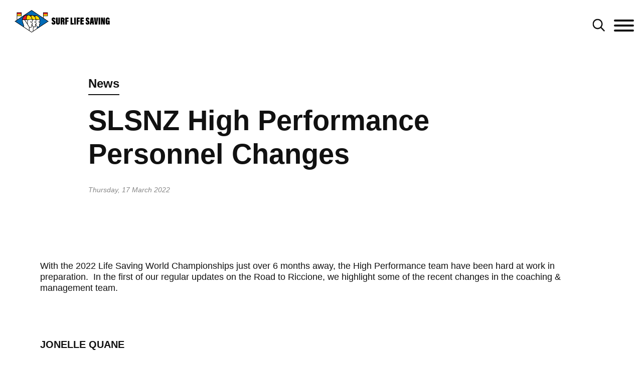

--- FILE ---
content_type: text/html; charset=utf-8
request_url: https://www.surflifesaving.org.nz/news/2022/march/slsnz-high-performance-personnel-changes
body_size: 20416
content:

<!DOCTYPE html>
<html class="no-js" lang="">
<head>
    <meta charset="utf-8">
    <meta http-equiv="X-UA-Compatible" content="IE=edge,chrome=1">
        <link rel="canonical" href="https:///news/2022/march/slsnz-high-performance-personnel-changes" />

    <title> Surf Lifesaving NZ - SLSNZ High Performance Personnel Changes</title>

    <meta name="viewport" content="width=device-width, initial-scale=1.0">
    <meta name="description" content="" />
    <meta name="keywords" content="" />

    <script type="text/javascript" src="https://ajax.googleapis.com/ajax/libs/jquery/1.11.3/jquery.min.js"></script>


    <link rel="shortcut icon" type="image/x-icon" href="/favicon.ico" />

    <link rel="stylesheet" href="https://fonts.googleapis.com/css?family=Righteous|Titan&#x2B;One">

    
    <link rel="stylesheet" href="/css/fonts.css?v=_aNd69H7e-DiewAxDDgLU37NsmQ_N-J3E6cq7ifrhtE" />
    <link rel="stylesheet" href="/css/slick.css?v=igZ1O_aKRurpLuGJssQ0H-isykSdS_qAd7h2MpcedB8" />
    <link rel="stylesheet" href="/css/main.css?v=dt7WYfz9j372sPeuRu6FHBZVO5nvCxP_LM3IeNLZKhU" />


    
        
    <!-- Google Tag Manager -->
    <script nonce="YHIIRssnZ227ARcGYX/KlIom">
        (function (w, d, s, l, i) {
            w[l] = w[l] || []; w[l].push({
                'gtm.start':
                    new Date().getTime(), event: 'gtm.js'
            }); var f = d.getElementsByTagName(s)[0],
                j = d.createElement(s), dl = l != 'dataLayer' ? '&l=' + l : ''; j.async = true; j.src =
                    'https://www.googletagmanager.com/gtm.js?id=' + i + dl; f.parentNode.insertBefore(j, f);
        })(window, document, 'script', 'dataLayer', 'GTM-PRSSQWT');</script>
    <!-- End Google Tag Manager -->

    
</head>
<body>
    <nav>
    <div class="container-wide">
        <div class="row desktop-nav">
            <div class="col-xs-12">
                <ul class="external-links pull-right">
                        <li>
                            <a href="https://memberportal.surflifesaving.org.nz/">Member Portal</a>
                        </li>

                        <li>
                            <a href="https://www.facebook.com/surflifesaving" target="_blank">
                                <img class="social-logo" src="/images/social/facebook.png" />
                            </a>
                        </li>
                        <li>
                            <a href="https://www.youtube.com/channel/UC8_sAC1IXaYZcENqh2EdmLQ?view_as=subscriber" target="_blank">
                                <img class="social-logo youtube" src="/images/social/youtube.png" />
                            </a>
                        </li>
                        <li>
                            <a href="https://www.instagram.com/surflifesavingnz/" target="_blank">
                                <img class="social-logo" src="/images/social/instagram.png" />
                            </a>
                        </li>
                        <li>
                            <a href="https://www.twitter.com/slsnz" target="_blank">
                                <img class="social-logo twitter" src="/images/social/twitter.png" />
                            </a>
                        </li>

                </ul>
            </div>
        </div>
            <div class="row desktop-nav search-nav animated fadeIn hidden">
                <div class="col-xs-2">
                    <a href="/"><img class="logo" src="/images/logos/SLSNZ-Logo-19-2025-Hoz.png" /></a>
                </div>
                <div class="col-xs-10">
                    <div class="search-menu">
                        <form action="/search/">
                            <input type="text" name="t" class="search-text" placeholder="Search entire site" />
                            <input type="submit" value="Search" class="btn" />
                        </form>
                        <a href="#" class="search-btn text-red">Cancel</a>
                    </div>
                        <div class="most-popular">
                            <h4 class="text-black">Most Popular</h4>
                            <ul>
                                    <li>
                                        <a href="" target="_blank"></a>
                                    </li>

                            </ul>
                        </div>
                </div>
            </div>
        <div class="row desktop-nav main animated fadeIn">
            <div class="col-xs-2">
                <a href="/"><img class="logo" src="/images/logos/SLSNZ-Logo-19-2025-Hoz.png" /></a>
            </div>
            <div class="col-xs-10 main-nav">
                <ul class="top-level">
        <li class="top-level-list">
                <a class="navigation has-children top-level-link" href="/about-us/">
                    About Us
                </a>

                <ul class="sub-level">
                            <li>
        <a href="/about-us/what-we-do/" class="navigation navigation--link " target="_self"><span>What We Do</span></a>

                            </li>
                            <li>
        <a href="/about-us/governance/" class="navigation navigation--link has-children " target="_self"><span>Governance</span></a>
            <ul class="sub-level side-menu">
                <li>
        <a href="/about-us/governance/our-board/" class="navigation navigation--link " target="_self"><span>Our Board</span></a>
                </li>
                <li>
        <a href="/about-us/governance/constitution/" class="navigation navigation--link " target="_self"><span>Constitution</span></a>
                </li>
                <li>
        <a href="/about-us/governance/strategic-plan-summary/" class="navigation navigation--link " target="_self"><span>Strategic Plan Summary</span></a>
                </li>
            </ul>

                            </li>
                            <li>
        <a href="/about-us/contact-us/" class="navigation navigation--link has-children " target="_self"><span>Contact Us</span></a>
            <ul class="sub-level side-menu">
                <li>
        <a href="/about-us/contact-us/offices/" class="navigation navigation--link " target="_self"><span>Offices</span></a>
                </li>
                <li>
        <a href="/about-us/contact-us/our-team/" class="navigation navigation--link " target="_self"><span>Our Team</span></a>
                </li>
            </ul>

                            </li>
                            <li>
        <a href="/about-us/key-documents/" class="navigation navigation--link has-children " target="_self"><span>Key Documents</span></a>
            <ul class="sub-level side-menu">
                <li>
        <a href="/about-us/key-documents/regulations/" class="navigation navigation--link " target="_self"><span>Regulations</span></a>
                </li>
                <li>
        <a href="/about-us/key-documents/policies/" class="navigation navigation--link " target="_self"><span>Policies</span></a>
                </li>
                <li>
        <a href="/club-management/national-standard-operating-procedures/" class="navigation navigation--link "><span>National Standard Operating Procedures</span></a>
                </li>
                <li>
        <a href="/about-us/key-documents/patrol-statistics/" class="navigation navigation--link " target="_self"><span>Patrol Statistics</span></a>
                </li>
                <li>
        <a href="/about-us/key-documents/annual-reports/" class="navigation navigation--link " target="_self"><span>Annual Reports</span></a>
                </li>
            </ul>

                            </li>
                            <li>
        <a href="/about-us/honours-awards/" class="navigation navigation--link has-children " target="_self"><span>Honours Awards</span></a>
            <ul class="sub-level side-menu">
                <li>
        <a href="/about-us/honours-awards/life-members/" class="navigation navigation--link " target="_self"><span>Life Members</span></a>
                </li>
                <li>
        <a href="/about-us/honours-awards/50-year-badges/" class="navigation navigation--link " target="_self"><span>50 Year Badges</span></a>
                </li>
                <li>
        <a href="/about-us/honours-awards/distinguished-service-awards/" class="navigation navigation--link " target="_self"><span>Distinguished Service Awards</span></a>
                </li>
                <li>
        <a href="/about-us/honours-awards/service-awards/" class="navigation navigation--link " target="_self"><span>Service Awards</span></a>
                </li>
                <li>
        <a href="/about-us/honours-awards/lifeguard-of-the-year/" class="navigation navigation--link " target="_self"><span>Lifeguard of the Year</span></a>
                </li>
                <li>
        <a href="/about-us/honours-awards/bp-rescue-of-the-year/" class="navigation navigation--link has-children " target="_self"><span>bp Rescue of the Year</span></a>
            <ul class="sub-level side-menu">
                <li>
        <a href="/about-us/honours-awards/bp-rescue-of-the-year/bp-rescue-of-the-month/" class="navigation navigation--link " target="_self"><span>bp Rescue of the Month</span></a>
                </li>
            </ul>
                </li>
                <li>
        <a href="/about-us/honours-awards/volunteer-of-the-year/" class="navigation navigation--link " target="_self"><span>Volunteer of the Year</span></a>
                </li>
                <li>
        <a href="/sport/high-performance/nz-team-history/sport-hall-of-fame/" class="navigation navigation--link "><span>Sport Hall of Fame</span></a>
                </li>
            </ul>

                            </li>
                            <li>
        <a href="/about-us/awards-of-excellence/" class="navigation navigation--link " target="_self"><span>Awards of Excellence</span></a>

                            </li>
                            <li>
        <a href="/about-us/history/" class="navigation navigation--link has-children " target="_self"><span>History</span></a>
            <ul class="sub-level side-menu">
                <li>
        <a href="/about-us/history/surf-life-saving-library/" class="navigation navigation--link " target="_self"><span>Surf Life Saving Library</span></a>
                </li>
            </ul>

                            </li>
                            <li>
        <a href="/about-us/calendar/" class="navigation navigation--link " target="_self"><span>Calendar</span></a>

                            </li>
                            <li>
        <a href="/news/" class="navigation navigation--link "><span>News</span></a>

                            </li>
                            <li>
        <a href="/about-us/newsletters/" class="navigation navigation--link has-children " target="_self"><span>Newsletters</span></a>
            <ul class="sub-level side-menu">
                <li>
        <a href="/about-us/newsletters/member-news/" class="navigation navigation--link " target="_self"><span>Member News</span></a>
                </li>
                <li>
        <a href="/about-us/newsletters/club-mail/" class="navigation navigation--link " target="_self"><span>Club Mail</span></a>
                </li>
            </ul>

                            </li>
                </ul>
        </li>
        <li class="top-level-list">
                <a class="navigation has-children top-level-link" href="/stay-safe/">
                    Stay Safe
                </a>

                <ul class="sub-level">
                            <li>
        <a href="/stay-safe/find-a-lifeguarded-beach/" class="navigation navigation--link " target="_self"><span>Find a Lifeguarded Beach</span></a>

                            </li>
                            <li>
        <a href="/stay-safe/beach-safety-messages/" class="navigation navigation--link " target="_self"><span>Beach Safety Messages</span></a>

                            </li>
                            <li>
        <a href="/stay-safe/beach-hazards/" class="navigation navigation--link has-children " target="_self"><span>Beach Hazards</span></a>
            <ul class="sub-level side-menu">
                <li>
        <a href="/stay-safe/beach-hazards/rips/" class="navigation navigation--link " target="_self"><span>Rips</span></a>
                </li>
                <li>
        <a href="/stay-safe/beach-hazards/tides/" class="navigation navigation--link " target="_self"><span>Tides</span></a>
                </li>
                <li>
        <a href="/stay-safe/beach-hazards/waves/" class="navigation navigation--link " target="_self"><span>Waves</span></a>
                </li>
                <li>
        <a href="/stay-safe/beach-hazards/holes/" class="navigation navigation--link " target="_self"><span>Holes</span></a>
                </li>
                <li>
        <a href="/stay-safe/beach-hazards/sun/" class="navigation navigation--link " target="_self"><span>Sun</span></a>
                </li>
            </ul>

                            </li>
                            <li>
        <a href="/stay-safe/activity-hazards/" class="navigation navigation--link has-children " target="_self"><span>Activity Hazards</span></a>
            <ul class="sub-level side-menu">
                <li>
        <a href="/stay-safe/activity-hazards/rock-fishing/" class="navigation navigation--link " target="_self"><span>Rock Fishing</span></a>
                </li>
                <li>
        <a href="/stay-safe/activity-hazards/kai-gathering/" class="navigation navigation--link " target="_self"><span>Kai Gathering</span></a>
                </li>
                <li>
        <a href="/stay-safe/activity-hazards/surfing/" class="navigation navigation--link " target="_self"><span>Surfing</span></a>
                </li>
                <li>
        <a href="/stay-safe/activity-hazards/inflatable-toys/" class="navigation navigation--link " target="_self"><span>Inflatable Toys</span></a>
                </li>
                <li>
        <a href="/stay-safe/activity-hazards/open-water-swimming/" class="navigation navigation--link " target="_self"><span>Open Water Swimming</span></a>
                </li>
            </ul>

                            </li>
                            <li>
        <a href="/stay-safe/beach-coastal-safety-report/" class="navigation navigation--link " target="_self"><span>Beach &amp; Coastal Safety Report</span></a>

                            </li>
                            <li>
        <a href="/stay-safe/beach-coastal-safety-guidelines/" class="navigation navigation--link has-children " target="_self"><span>Beach &amp; Coastal Safety Guidelines</span></a>
            <ul class="sub-level side-menu">
                <li>
        <a href="/stay-safe/beach-coastal-safety-guidelines/public-rescue-equipment/" class="navigation navigation--link " target="_self"><span>Public Rescue Equipment</span></a>
                </li>
            </ul>

                            </li>
                            <li>
        <a href="/stay-safe/surf-education/" class="navigation navigation--link has-children " target="_self"><span>Surf Education</span></a>
            <ul class="sub-level side-menu">
                <li>
        <a href="/stay-safe/surf-education/beach-education/" class="navigation navigation--link " target="_self"><span>Beach Education</span></a>
                </li>
                <li>
        <a href="/stay-safe/surf-education/surf-to-school/" class="navigation navigation--link " target="_self"><span>Surf To School</span></a>
                </li>
            </ul>

                            </li>
                            <li>
        <a href="/stay-safe/event-safety/" class="navigation navigation--link " target="_self"><span>Event Safety</span></a>

                            </li>
                </ul>
        </li>
        <li class="top-level-list">
                <a class="navigation has-children top-level-link" href="/support-us/">
                    Support Us
                </a>

                <ul class="sub-level">
                            <li>
        <a href="/support-us/regular-giving/" class="navigation navigation--link " target="_self"><span>Regular Giving</span></a>

                            </li>
                            <li>
        <a href="/support-us/payroll-giving/" class="navigation navigation--link " target="_self"><span>Payroll Giving</span></a>

                            </li>
                            <li>
        <a href="/support-us/fundraise-for-us/" class="navigation navigation--link " target="_self"><span>Fundraise For Us</span></a>

                            </li>
                            <li>
        <a href="/support-us/become-a-life-guardian/" class="navigation navigation--link " target="_self"><span>Become a Life Guardian</span></a>

                            </li>
                            <li>
        <a href="/support-us/involve-your-business/" class="navigation navigation--link " target="_self"><span>Involve Your Business</span></a>

                            </li>
                            <li>
        <a href="/support-us/slsnz-foundation/" class="navigation navigation--link " target="_self"><span>SLSNZ Foundation</span></a>

                            </li>
                            <li>
        <a href="/support-us/our-partners/" class="navigation navigation--link has-children " target="_self"><span>Our Partners</span></a>
            <ul class="sub-level side-menu">
                <li>
        <a href="/support-us/our-partners/bp/" class="navigation navigation--link " target="_self"><span>BP</span></a>
                </li>
                <li>
        <a href="/support-us/our-partners/sunscreen-partner/" class="navigation navigation--link " target="_self"><span>Sunscreen Partner</span></a>
                </li>
            </ul>

                            </li>
                            <li>
        <a href="/support-us/our-funders/" class="navigation navigation--link " target="_self"><span>Our Funders</span></a>

                            </li>
                            <li>
        <a href="/support-us/donate-today/" class="navigation navigation--link " target="_self"><span>Donate Today</span></a>

                            </li>
                </ul>
        </li>
        <li class="top-level-list">
                <a class="navigation has-children top-level-link" href="/join-us/">
                    Join Us
                </a>

                <ul class="sub-level">
                            <li>
        <a href="/join-us/volunteer/" class="navigation navigation--link " target="_self"><span>Volunteer</span></a>

                            </li>
                            <li>
        <a href="/join-us/become-a-surf-lifeguard/" class="navigation navigation--link " target="_self"><span>Become a Surf Lifeguard</span></a>

                            </li>
                            <li>
        <a href="/join-us/patrol-support/" class="navigation navigation--link " target="_self"><span>Patrol Support</span></a>

                            </li>
                            <li>
        <a href="/join-us/junior-surf/" class="navigation navigation--link " target="_self"><span>Junior Surf</span></a>

                            </li>
                            <li>
        <a href="/join-us/find-a-surf-life-saving-club/" class="navigation navigation--link " target="_self"><span>Find a Surf Life Saving Club</span></a>

                            </li>
                            <li>
        <a href="/join-us/membership/" class="navigation navigation--link " target="_self"><span>Membership</span></a>

                            </li>
                            <li>
        <a href="/join-us/vacancies/" class="navigation navigation--link " target="_self"><span>Vacancies</span></a>

                            </li>
                </ul>
        </li>
        <li class="top-level-list">
                <a class="navigation has-children top-level-link" href="/lifesaving/">
                    Lifesaving
                </a>

                <ul class="sub-level">
                            <li>
        <a href="/lifesaving/lifeguard-education/" class="navigation navigation--link has-children " target="_self"><span>Lifeguard Education</span></a>
            <ul class="sub-level side-menu">
                <li>
        <a href="/lifesaving/lifeguard-education/patrol-support/" class="navigation navigation--link " target="_self"><span>Patrol Support</span></a>
                </li>
                <li>
        <a href="/lifesaving/lifeguard-education/surf-lifeguard-award/" class="navigation navigation--link " target="_self"><span>Surf Lifeguard Award</span></a>
                </li>
                <li>
        <a href="/lifesaving/lifeguard-education/first-aid/" class="navigation navigation--link " target="_self"><span>First Aid</span></a>
                </li>
                <li>
        <a href="/lifesaving/lifeguard-education/board-rescue/" class="navigation navigation--link " target="_self"><span>Board Rescue</span></a>
                </li>
                <li>
        <a href="/lifesaving/lifeguard-education/rock-training-rescue/" class="navigation navigation--link " target="_self"><span>Rock Training &amp; Rescue</span></a>
                </li>
                <li>
        <a href="/lifesaving/lifeguard-education/radio-communication/" class="navigation navigation--link " target="_self"><span>Radio Communication</span></a>
                </li>
                <li>
        <a href="/lifesaving/lifeguard-education/surfcom-module/" class="navigation navigation--link " target="_self"><span>SurfCom Module</span></a>
                </li>
                <li>
        <a href="/lifesaving/lifeguard-education/maritime-vhf-operators-certificate/" class="navigation navigation--link " target="_self"><span>Maritime VHF Operator&#x27;s Certificate</span></a>
                </li>
                <li>
        <a href="/lifesaving/lifeguard-education/intermediate-lifeguard/" class="navigation navigation--link " target="_self"><span>Intermediate Lifeguard</span></a>
                </li>
                <li>
        <a href="/lifesaving/lifeguard-education/vice-patrol-captain/" class="navigation navigation--link " target="_self"><span>Vice Patrol Captain</span></a>
                </li>
                <li>
        <a href="/lifesaving/lifeguard-education/patrol-captain/" class="navigation navigation--link " target="_self"><span>Patrol Captain</span></a>
                </li>
                <li>
        <a href="/lifesaving/lifeguard-education/advanced-lifeguard/" class="navigation navigation--link " target="_self"><span>Advanced Lifeguard</span></a>
                </li>
                <li>
        <a href="/lifesaving/lifeguard-education/recognition-of-prior-learning-rpl/" class="navigation navigation--link " target="_self"><span>Recognition of Prior Learning (RPL)</span></a>
                </li>
            </ul>

                            </li>
                            <li>
        <a href="/lifesaving/powercraft-education/" class="navigation navigation--link has-children " target="_self"><span>Powercraft Education</span></a>
            <ul class="sub-level side-menu">
                <li>
        <a href="/lifesaving/powercraft-education/fuel-handling/" class="navigation navigation--link " target="_self"><span>Fuel Handling</span></a>
                </li>
                <li>
        <a href="/lifesaving/powercraft-education/irb-crewperson/" class="navigation navigation--link " target="_self"><span>IRB Crewperson</span></a>
                </li>
                <li>
        <a href="/lifesaving/powercraft-education/irb-driver/" class="navigation navigation--link " target="_self"><span>IRB Driver</span></a>
                </li>
                <li>
        <a href="/lifesaving/powercraft-education/rescue-water-craft/" class="navigation navigation--link " target="_self"><span>Rescue Water Craft</span></a>
                </li>
            </ul>

                            </li>
                            <li>
        <a href="/lifesaving/instructor-education/" class="navigation navigation--link has-children " target="_self"><span>Instructor Education</span></a>
            <ul class="sub-level side-menu">
                <li>
        <a href="/lifesaving/instructor-education/surf-lifeguard/" class="navigation navigation--link " target="_self"><span>Surf Lifeguard</span></a>
                </li>
                <li>
        <a href="/lifesaving/instructor-education/irb/" class="navigation navigation--link " target="_self"><span>IRB</span></a>
                </li>
                <li>
        <a href="/lifesaving/instructor-education/rescue-water-craft/" class="navigation navigation--link " target="_self"><span>Rescue Water Craft</span></a>
                </li>
                <li>
        <a href="/lifesaving/instructor-education/rock-training-rescue/" class="navigation navigation--link " target="_self"><span>Rock Training &amp; Rescue</span></a>
                </li>
            </ul>

                            </li>
                            <li>
        <a href="/lifesaving/examiner-education/" class="navigation navigation--link has-children " target="_self"><span>Examiner Education</span></a>
            <ul class="sub-level side-menu">
                <li>
        <a href="/lifesaving/examiner-education/surf-lifeguard/" class="navigation navigation--link " target="_self"><span>Surf Lifeguard</span></a>
                </li>
                <li>
        <a href="/lifesaving/examiner-education/irb/" class="navigation navigation--link " target="_self"><span>IRB</span></a>
                </li>
                <li>
        <a href="/lifesaving/examiner-education/rescue-water-craft/" class="navigation navigation--link " target="_self"><span>Rescue Water Craft</span></a>
                </li>
            </ul>

                            </li>
                            <li>
        <a href="/lifesaving/lifesaving-resources/" class="navigation navigation--link has-children " target="_self"><span>Lifesaving Resources</span></a>
            <ul class="sub-level side-menu">
                <li>
        <a href="/lifesaving/lifesaving-resources/refreshers/" class="navigation navigation--link " target="_self"><span>Refreshers</span></a>
                </li>
                <li>
        <a href="/lifesaving/lifesaving-resources/sla-instructor-toolbox/" class="navigation navigation--link " target="_self"><span>SLA Instructor Toolbox</span></a>
                </li>
            </ul>

                            </li>
                            <li>
        <a href="/lifesaving/online-learning/" class="navigation navigation--link " target="_self"><span>Online Learning</span></a>

                            </li>
                            <li>
        <a href="/lifesaving/junior-surf/" class="navigation navigation--link has-children " target="_self"><span>Junior Surf</span></a>
            <ul class="sub-level side-menu">
                <li>
        <a href="/lifesaving/junior-surf/group-leader-course/" class="navigation navigation--link " target="_self"><span>Group Leader Course</span></a>
                </li>
                <li>
        <a href="/lifesaving/junior-surf/group-leader-resources/" class="navigation navigation--link " target="_self"><span>Group Leader Resources</span></a>
                </li>
                <li>
        <a href="/lifesaving/junior-surf/rookie-lifeguard-programme/" class="navigation navigation--link " target="_self"><span>Rookie Lifeguard Programme</span></a>
                </li>
            </ul>

                            </li>
                            <li>
        <a href="/lifesaving/search-rescue/" class="navigation navigation--link has-children " target="_self"><span>Search &amp; Rescue</span></a>
            <ul class="sub-level side-menu">
                <li>
        <a href="/lifesaving/search-rescue/sar-education/" class="navigation navigation--link " target="_self"><span>SAR Education</span></a>
                </li>
            </ul>

                            </li>
                            <li>
        <a href="/club-management/wellbeing/#wellbeing" class="navigation navigation--link "><span>Wellbeing</span></a>

                            </li>
                            <li>
        <a href="/calendar/" class="navigation navigation--link "><span>Lifesaving Calendar</span></a>

                            </li>
                </ul>
        </li>
        <li class="top-level-list">
                <a class="navigation has-children top-level-link" href="/sport/">
                    Sport
                </a>

                <ul class="sub-level">
                            <li>
        <a href="/calendar/2026/january/2026-bp-north-island-irb-championships/" class="navigation navigation--link "><span>2026 bp North Island IRB Championships</span></a>

                            </li>
                            <li>
        <a href="/sport/about-sport/" class="navigation navigation--link " target="_self"><span>About Sport</span></a>

                            </li>
                            <li>
        <a href="https://www.surflifesaving.org.nz/calendar" class="navigation navigation--link " target="_blank"><span>Sport Calendar</span></a>

                            </li>
                            <li>
        <a href="/sport/national-competitions/" class="navigation navigation--link has-children " target="_self"><span>National Competitions</span></a>
            <ul class="sub-level side-menu">
                <li>
        <a href="https://www.surflifesaving.org.nz/calendar/2026/january/2026-bp-north-island-irb-championships" class="navigation navigation--link " target="_blank"><span>2026 bp NI IRB Championships</span></a>
                </li>
                <li>
        <a href="https://www.surflifesaving.org.nz/calendar/2026/february/oceans-26-festival-of-junior-lifesaving" class="navigation navigation--link " target="_blank"><span>Oceans 26</span></a>
                </li>
                <li>
        <a href="https://www.surflifesaving.org.nz/calendar/2026/march/2026-aon-new-zealand-surf-lifesaving-championships" class="navigation navigation--link " target="_blank"><span>2026 Aon NZ Surf Lifesaving Championships</span></a>
                </li>
                <li>
        <a href="https://www.surflifesaving.org.nz/calendar/2026/march/2026-bp-new-zealand-irb-championships" class="navigation navigation--link " target="_blank"><span>2026 bp NZ IRB Championships</span></a>
                </li>
                <li>
        <a href="/sport/national-competitions/nz-surf-boat-series/" class="navigation navigation--link " target="_self"><span>NZ Surf Boat Series</span></a>
                </li>
                <li>
        <a href="/sport/national-competitions/international-surf-rescue-challenge-2025/" class="navigation navigation--link " target="_self"><span>International Surf Rescue Challenge 2025</span></a>
                </li>
                <li>
        <a href="/sport/national-competitions/results/" class="navigation navigation--link " target="_self"><span>Results</span></a>
                </li>
            </ul>

                            </li>
                            <li>
        <a href="/sport/sport-resources/" class="navigation navigation--link has-children " target="_self"><span>Sport Resources</span></a>
            <ul class="sub-level side-menu">
                <li>
        <a href="/club-management/committees/sport/" class="navigation navigation--link "><span>Volunteer Committees &amp; Working Groups</span></a>
                </li>
            </ul>

                            </li>
                            <li>
        <a href="/sport/event-lifeguards/" class="navigation navigation--link " target="_self"><span>Event Lifeguards</span></a>

                            </li>
                            <li>
        <a href="/sport/coaches-officials/" class="navigation navigation--link has-children " target="_self"><span>Coaches &amp; Officials</span></a>
            <ul class="sub-level side-menu">
                <li>
        <a href="/sport/coaches-officials/officials-courses/" class="navigation navigation--link " target="_self"><span>Officials Courses</span></a>
                </li>
                <li>
        <a href="/sport/coaches-officials/coaching-courses/" class="navigation navigation--link " target="_self"><span>Coaching Courses</span></a>
                </li>
                <li>
        <a href="/sport/coaches-officials/recognition-of-prior-learning-rpl/" class="navigation navigation--link " target="_self"><span>Recognition of Prior Learning (RPL)</span></a>
                </li>
                <li>
        <a href="/sport/coaches-officials/club-cap-guide/" class="navigation navigation--link " target="_self"><span>Club Cap Guide</span></a>
                </li>
            </ul>

                            </li>
                            <li>
        <a href="/sport/high-performance/" class="navigation navigation--link has-children " target="_self"><span>High Performance</span></a>
            <ul class="sub-level side-menu">
                <li>
        <a href="/sport/high-performance/new-zealand-teams-and-squads/" class="navigation navigation--link has-children " target="_self"><span>New Zealand Teams and Squads</span></a>
            <ul class="sub-level side-menu">
                <li>
        <a href="/sport/high-performance/new-zealand-teams-and-squads/hp-support-personnel/" class="navigation navigation--link " target="_self"><span>HP Support Personnel</span></a>
                </li>
            </ul>
                </li>
                <li>
        <a href="/sport/high-performance/resources/" class="navigation navigation--link has-children " target="_self"><span>Resources</span></a>
            <ul class="sub-level side-menu">
                <li>
        <a href="/sport/high-performance/resources/athlete-selections/" class="navigation navigation--link " target="_self"><span>Athlete Selections</span></a>
                </li>
                <li>
        <a href="/sport/high-performance/resources/scholarships/" class="navigation navigation--link " target="_self"><span>Scholarships</span></a>
                </li>
                <li>
        <a href="/sport/high-performance/resources/sport-integrity/" class="navigation navigation--link " target="_self"><span>Sport Integrity</span></a>
                </li>
            </ul>
                </li>
                <li>
        <a href="/sport/high-performance/hp-competitions/" class="navigation navigation--link " target="_self"><span>HP Competitions</span></a>
                </li>
                <li>
        <a href="/sport/high-performance/nz-team-history/" class="navigation navigation--link has-children " target="_self"><span>NZ Team History</span></a>
            <ul class="sub-level side-menu">
                <li>
        <a href="/sport/high-performance/nz-team-history/world-champs/" class="navigation navigation--link " target="_self"><span>World Champs</span></a>
                </li>
                <li>
        <a href="/sport/high-performance/nz-team-history/surf-rescue-challenge/" class="navigation navigation--link " target="_self"><span>Surf Rescue Challenge</span></a>
                </li>
                <li>
        <a href="/sport/high-performance/nz-team-history/sanyo-cup/" class="navigation navigation--link " target="_self"><span>Sanyo Cup</span></a>
                </li>
                <li>
        <a href="/sport/high-performance/nz-team-history/surf-boats/" class="navigation navigation--link " target="_self"><span>Surf Boats</span></a>
                </li>
                <li>
        <a href="/sport/high-performance/nz-team-history/tours-events/" class="navigation navigation--link " target="_self"><span>Tours &amp; Events</span></a>
                </li>
                <li>
        <a href="/sport/high-performance/nz-team-history/sport-hall-of-fame/" class="navigation navigation--link " target="_self"><span>Sport Hall of Fame</span></a>
                </li>
            </ul>
                </li>
                <li>
        <a href="/sport/high-performance/hp-partners/" class="navigation navigation--link " target="_self"><span>HP Partners</span></a>
                </li>
            </ul>

                            </li>
                            <li>
        <a href="/club-management/wellbeing/" class="navigation navigation--link " target="_blank"><span>Wellbeing</span></a>

                            </li>
                </ul>
        </li>
        <li class="top-level-list">
                <a class="navigation has-children top-level-link" href="/club-management/">
                    Club Management
                </a>

                <ul class="sub-level">
                            <li>
        <a href="/club-management/club-support-model-review/" class="navigation navigation--link " target="_self"><span>Club Support Model Review</span></a>

                            </li>
                            <li>
        <a href="/club-management/administration/" class="navigation navigation--link has-children " target="_self"><span>Administration</span></a>
            <ul class="sub-level side-menu">
                <li>
        <a href="/club-management/administration/volunteer-recruitment/" class="navigation navigation--link " target="_self"><span>Volunteer Recruitment</span></a>
                </li>
                <li>
        <a href="/club-management/administration/patrol-membership-database-pam/" class="navigation navigation--link " target="_self"><span>Patrol &amp; Membership Database (PAM)</span></a>
                </li>
                <li>
        <a href="/club-management/administration/insurance/" class="navigation navigation--link " target="_self"><span>Insurance</span></a>
                </li>
                <li>
        <a href="/club-management/administration/club-shop/" class="navigation navigation--link " target="_self"><span>Club Shop</span></a>
                </li>
                <li>
        <a href="/club-management/administration/sports-equipment/" class="navigation navigation--link " target="_self"><span>Sports Equipment</span></a>
                </li>
                <li>
        <a href="/club-management/administration/lifesaving-equipment/" class="navigation navigation--link " target="_self"><span>Lifesaving Equipment</span></a>
                </li>
                <li>
        <a href="/club-management/administration/brand-guidelines/" class="navigation navigation--link " target="_self"><span>Brand Guidelines</span></a>
                </li>
            </ul>

                            </li>
                            <li>
        <a href="/club-management/club-governance/" class="navigation navigation--link has-children " target="_self"><span>Club Governance</span></a>
            <ul class="sub-level side-menu">
                <li>
        <a href="/club-management/club-governance/club-constitutions/" class="navigation navigation--link " target="_self"><span>Club Constitutions</span></a>
                </li>
                <li>
        <a href="/club-management/club-governance/agm-guidelines/" class="navigation navigation--link " target="_self"><span>AGM Guidelines</span></a>
                </li>
                <li>
        <a href="/club-management/club-governance/conflicts-of-interest/" class="navigation navigation--link " target="_self"><span>Conflicts of Interest</span></a>
                </li>
                <li>
        <a href="/club-management/club-governance/club-complaints-policy/" class="navigation navigation--link " target="_self"><span>Club Complaints Policy</span></a>
                </li>
                <li>
        <a href="/club-management/club-governance/governance-tools-training/" class="navigation navigation--link " target="_self"><span>Governance Tools &amp; Training</span></a>
                </li>
                <li>
        <a href="/club-management/club-governance/club-income-generation-toolkits/" class="navigation navigation--link " target="_self"><span>Club Income Generation Toolkits</span></a>
                </li>
            </ul>

                            </li>
                            <li>
        <a href="/club-management/leadership/" class="navigation navigation--link has-children " target="_self"><span>Leadership</span></a>
            <ul class="sub-level side-menu">
                <li>
        <a href="/club-management/leadership/bp-leaders-for-life/" class="navigation navigation--link " target="_self"><span>bp Leaders For Life</span></a>
                </li>
                <li>
        <a href="/club-management/leadership/outward-bound-programmes/" class="navigation navigation--link " target="_self"><span>Outward Bound Programmes</span></a>
                </li>
                <li>
        <a href="/club-management/leadership/facilitator-training/" class="navigation navigation--link " target="_self"><span>Facilitator Training</span></a>
                </li>
                <li>
        <a href="/club-management/leadership/duke-of-edinburgh/" class="navigation navigation--link " target="_self"><span>Duke of Edinburgh</span></a>
                </li>
            </ul>

                            </li>
                            <li>
        <a href="/club-management/health-safety/" class="navigation navigation--link has-children " target="_self"><span>Health &amp; Safety</span></a>
            <ul class="sub-level side-menu">
                <li>
        <a href="/club-management/health-safety/our-approach/" class="navigation navigation--link has-children " target="_self"><span>Our Approach</span></a>
            <ul class="sub-level side-menu">
                <li>
        <a href="/club-management/health-safety/our-approach/level-one/" class="navigation navigation--link " target="_self"><span>Level One</span></a>
                </li>
                <li>
        <a href="/club-management/health-safety/our-approach/level-two/" class="navigation navigation--link " target="_self"><span>Level Two</span></a>
                </li>
                <li>
        <a href="/club-management/health-safety/our-approach/level-three/" class="navigation navigation--link " target="_self"><span>Level Three</span></a>
                </li>
                <li>
        <a href="/club-management/health-safety/our-approach/level-four/" class="navigation navigation--link " target="_self"><span>Level Four</span></a>
                </li>
            </ul>
                </li>
                <li>
        <a href="/club-management/health-safety/emergency-response-plans-incident-management/" class="navigation navigation--link " target="_self"><span>Emergency Response Plans &amp; Incident Management</span></a>
                </li>
                <li>
        <a href="/club-management/health-safety/member-protection-toolbox/" class="navigation navigation--link " target="_self"><span>Member Protection Toolbox</span></a>
                </li>
                <li>
        <a href="/club-management/health-safety/lessons-learnt/" class="navigation navigation--link " target="_self"><span>Lessons Learnt</span></a>
                </li>
            </ul>

                            </li>
                            <li>
        <a href="/club-management/wellbeing/" class="navigation navigation--link has-children " target="_self"><span>Wellbeing</span></a>
            <ul class="sub-level side-menu">
                <li>
        <a href="/club-management/wellbeing/slsnz-counselling-support/" class="navigation navigation--link " target="_self"><span>SLSNZ Counselling Support</span></a>
                </li>
            </ul>

                            </li>
                            <li>
        <a href="/club-management/committees/" class="navigation navigation--link has-children " target="_self"><span>Committees</span></a>
            <ul class="sub-level side-menu">
                <li>
        <a href="/club-management/committees/lifesaving/" class="navigation navigation--link " target="_self"><span>Lifesaving</span></a>
                </li>
                <li>
        <a href="/club-management/committees/search-and-rescue/" class="navigation navigation--link " target="_self"><span>Search and Rescue</span></a>
                </li>
                <li>
        <a href="/club-management/committees/powercraft/" class="navigation navigation--link " target="_self"><span>Powercraft</span></a>
                </li>
                <li>
        <a href="/club-management/committees/sport/" class="navigation navigation--link " target="_self"><span>Sport</span></a>
                </li>
                <li>
        <a href="/club-management/committees/infrastructure/" class="navigation navigation--link " target="_self"><span>Infrastructure</span></a>
                </li>
                <li>
        <a href="/club-management/committees/honours-and-awards/" class="navigation navigation--link " target="_self"><span>Honours and Awards</span></a>
                </li>
            </ul>

                            </li>
                            <li>
        <a href="/club-management/club-member-consultation/" class="navigation navigation--link has-children " target="_self"><span>Club &amp; Member Consultation</span></a>
            <ul class="sub-level side-menu">
                <li>
        <a href="/club-management/club-member-consultation/consultation-process/" class="navigation navigation--link " target="_self"><span>Consultation Process</span></a>
                </li>
                <li>
        <a href="/club-management/club-member-consultation/volunteer-strategy/" class="navigation navigation--link " target="_self"><span>Volunteer Strategy</span></a>
                </li>
                <li>
        <a href="/club-management/club-member-consultation/changes-to-the-patrol-captain-award/" class="navigation navigation--link " target="_self"><span>Changes to the  Patrol Captain Award</span></a>
                </li>
            </ul>

                            </li>
                            <li>
        <a href="/club-management/regional-activity-calendars/" class="navigation navigation--link " target="_self"><span>Regional Activity Calendars</span></a>

                            </li>
                            <li>
        <a href="/club-management/safeguarding-children/" class="navigation navigation--link " target="_self"><span>Safeguarding Children</span></a>

                            </li>
                </ul>
        </li>
                </ul>
                <ul class="top-level">
                        <li class="search">
                            <a href="/search/" class="search-link search-btn">
                                <svg width="24px" height="24px" viewBox="0 0 24 24" version="1.1" xmlns="http://www.w3.org/2000/svg" xmlns:xlink="http://www.w3.org/1999/xlink"><defs><path d="M21.707,20.293 L16.314,14.9 C17.403,13.504 18,11.799 18,10 C18,7.863 17.167,5.854 15.656,4.344 C14.146,2.832 12.137,2 10,2 C7.863,2 5.854,2.832 4.344,4.344 C2.833,5.854 2,7.863 2,10 C2,12.137 2.833,14.146 4.344,15.656 C5.854,17.168 7.863,18 10,18 C11.799,18 13.504,17.404 14.9,16.314 L20.293,21.706 L21.707,20.293 Z M10,16 C8.397,16 6.891,15.376 5.758,14.243 C4.624,13.11 4,11.603 4,10 C4,8.398 4.624,6.891 5.758,5.758 C6.891,4.624 8.397,4 10,4 C11.603,4 13.109,4.624 14.242,5.758 C15.376,6.891 16,8.398 16,10 C16,11.603 15.376,13.11 14.242,14.243 C13.109,15.376 11.603,16 10,16 Z" id="path-1"></path></defs><g id="Icon/Search" stroke="none" stroke-width="1" fill="none" fill-rule="evenodd"><polygon id="Bounding-Box" points="0 0 24 0 24 24 0 24"></polygon><mask id="mask-2" fill="white"><use xlink:href="#path-1"></use></mask><g id="Mask"></g><g id="Mixin/Fill/Black" mask="url(#mask-2)" fill="#111111"><rect id="Rectangle" x="0" y="0" width="24" height="24"></rect></g></g></svg>
                                <span>Search</span>
                            </a>
                        </li>
                            <li>
                                <a class="btn" href="/support-us/donate-today/">Donate Today</a>
                            </li>
                </ul>
            </div>
        </div>
        <div class="row mobile-nav">
            <div class="col-xs-6">
                <a href="/" class="logo-link"><img class="logo" src="/images/logos/SLSNZ-Logo-19-2025-Hoz.png" /></a>
            </div>
            <div class="col-xs-6">
                <div class="pull-right-flex">
                        <a href="#" class="search-btn">
                            <svg width="30.5px" height="30.5px" viewBox="0 0 24 24" version="1.1" xmlns="http://www.w3.org/2000/svg" xmlns:xlink="http://www.w3.org/1999/xlink"><defs><path d="M21.707,20.293 L16.314,14.9 C17.403,13.504 18,11.799 18,10 C18,7.863 17.167,5.854 15.656,4.344 C14.146,2.832 12.137,2 10,2 C7.863,2 5.854,2.832 4.344,4.344 C2.833,5.854 2,7.863 2,10 C2,12.137 2.833,14.146 4.344,15.656 C5.854,17.168 7.863,18 10,18 C11.799,18 13.504,17.404 14.9,16.314 L20.293,21.706 L21.707,20.293 Z M10,16 C8.397,16 6.891,15.376 5.758,14.243 C4.624,13.11 4,11.603 4,10 C4,8.398 4.624,6.891 5.758,5.758 C6.891,4.624 8.397,4 10,4 C11.603,4 13.109,4.624 14.242,5.758 C15.376,6.891 16,8.398 16,10 C16,11.603 15.376,13.11 14.242,14.243 C13.109,15.376 11.603,16 10,16 Z" id="mobil-path-1"></path></defs><g stroke="none" stroke-width="1" fill="none" fill-rule="evenodd"><polygon id="mobil-Bounding-Box" points="0 0 24 0 24 24 0 24"></polygon><mask id="mobil-mask-2" fill="white"><use xlink:href="#mobil-path-1"></use></mask><g id="mobil-Mask"></g><g id="Mixin/Fill/Black" mask="url(#mobil-mask-2)" fill="#111111"><rect id="mobil-Rectangle" x="0" y="0" width="24" height="24"></rect></g></g></svg>
                        </a>
                    <button type="button" class="btn btn-text nav-menu-btn hamburger hamburger--squeeze">
                        <span class="hamburger-box"><span class="hamburger-inner"></span></span>
                    </button>
                </div>
            </div>
        </div>
            <div class="row mobile-nav search-nav animated fadeIn hidden">
                <div class="col-xs-12">
                    <div class="search-menu">
                        <form action="/search/">
                            <input type="text" name="t" class="search-text" placeholder="Search entire site" />
                        </form>
                        <a href="#" class="search-btn text-red">Cancel</a>
                    </div>
                        <div class="most-popular">
                            <h4 class="text-black">Most Popular</h4>
                            <ul>
                                    <li>
                                        <a href="" target="_blank"></a>
                                    </li>

                            </ul>
                        </div>
                </div>
            </div>
        <div class="row mobile-nav mobile-nav-menu">
            <div class="col-xs-12">
                <ul>
        <li class="top-level-list">
                <a class="navigation has-children top-level-link" href="/about-us/">
                    About Us
                </a>

                <ul class="sub-level">
                                <li>
                                    <a href="/about-us/" class="navigation--parent-link"><span>About Us</span></a>
                                </li>
                            <li>
        <a href="/about-us/what-we-do/" class="navigation navigation--link " target="_self"><span>What We Do</span></a>

                            </li>
                            <li>
        <a href="/about-us/governance/" class="navigation navigation--link has-children " target="_self"><span>Governance</span></a>
            <ul class="sub-level">
                <li>
                    <a href="/about-us/governance/" class="navigation--parent-link"><span>Governance</span></a>
                </li>
                    <li>
        <a href="/about-us/governance/our-board/" class="navigation navigation--link " target="_self"><span>Our Board</span></a>
                    </li>
                    <li>
        <a href="/about-us/governance/constitution/" class="navigation navigation--link " target="_self"><span>Constitution</span></a>
                    </li>
                    <li>
        <a href="/about-us/governance/strategic-plan-summary/" class="navigation navigation--link " target="_self"><span>Strategic Plan Summary</span></a>
                    </li>
            </ul>

                            </li>
                            <li>
        <a href="/about-us/contact-us/" class="navigation navigation--link has-children " target="_self"><span>Contact Us</span></a>
            <ul class="sub-level">
                <li>
                    <a href="/about-us/contact-us/" class="navigation--parent-link"><span>Contact Us</span></a>
                </li>
                    <li>
        <a href="/about-us/contact-us/offices/" class="navigation navigation--link " target="_self"><span>Offices</span></a>
                    </li>
                    <li>
        <a href="/about-us/contact-us/our-team/" class="navigation navigation--link " target="_self"><span>Our Team</span></a>
                    </li>
            </ul>

                            </li>
                            <li>
        <a href="/about-us/key-documents/" class="navigation navigation--link has-children " target="_self"><span>Key Documents</span></a>
            <ul class="sub-level">
                <li>
                    <a href="/about-us/key-documents/" class="navigation--parent-link"><span>Key Documents</span></a>
                </li>
                    <li>
        <a href="/about-us/key-documents/regulations/" class="navigation navigation--link " target="_self"><span>Regulations</span></a>
                    </li>
                    <li>
        <a href="/about-us/key-documents/policies/" class="navigation navigation--link " target="_self"><span>Policies</span></a>
                    </li>
                    <li>
        <a href="/club-management/national-standard-operating-procedures/" class="navigation navigation--link "><span>National Standard Operating Procedures</span></a>
                    </li>
                    <li>
        <a href="/about-us/key-documents/patrol-statistics/" class="navigation navigation--link " target="_self"><span>Patrol Statistics</span></a>
                    </li>
                    <li>
        <a href="/about-us/key-documents/annual-reports/" class="navigation navigation--link " target="_self"><span>Annual Reports</span></a>
                    </li>
            </ul>

                            </li>
                            <li>
        <a href="/about-us/honours-awards/" class="navigation navigation--link has-children " target="_self"><span>Honours Awards</span></a>
            <ul class="sub-level">
                <li>
                    <a href="/about-us/honours-awards/" class="navigation--parent-link"><span>Honours Awards</span></a>
                </li>
                    <li>
        <a href="/about-us/honours-awards/life-members/" class="navigation navigation--link " target="_self"><span>Life Members</span></a>
                    </li>
                    <li>
        <a href="/about-us/honours-awards/50-year-badges/" class="navigation navigation--link " target="_self"><span>50 Year Badges</span></a>
                    </li>
                    <li>
        <a href="/about-us/honours-awards/distinguished-service-awards/" class="navigation navigation--link " target="_self"><span>Distinguished Service Awards</span></a>
                    </li>
                    <li>
        <a href="/about-us/honours-awards/service-awards/" class="navigation navigation--link " target="_self"><span>Service Awards</span></a>
                    </li>
                    <li>
        <a href="/about-us/honours-awards/lifeguard-of-the-year/" class="navigation navigation--link " target="_self"><span>Lifeguard of the Year</span></a>
                    </li>
                    <li>
        <a href="/about-us/honours-awards/bp-rescue-of-the-year/" class="navigation navigation--link has-children " target="_self"><span>bp Rescue of the Year</span></a>
            <ul class="sub-level">
                <li>
                    <a href="/about-us/honours-awards/bp-rescue-of-the-year/" class="navigation--parent-link"><span>bp Rescue of the Year</span></a>
                </li>
                    <li>
        <a href="/about-us/honours-awards/bp-rescue-of-the-year/bp-rescue-of-the-month/" class="navigation navigation--link " target="_self"><span>bp Rescue of the Month</span></a>
                    </li>
            </ul>
                    </li>
                    <li>
        <a href="/about-us/honours-awards/volunteer-of-the-year/" class="navigation navigation--link " target="_self"><span>Volunteer of the Year</span></a>
                    </li>
                    <li>
        <a href="/sport/high-performance/nz-team-history/sport-hall-of-fame/" class="navigation navigation--link "><span>Sport Hall of Fame</span></a>
                    </li>
            </ul>

                            </li>
                            <li>
        <a href="/about-us/awards-of-excellence/" class="navigation navigation--link " target="_self"><span>Awards of Excellence</span></a>

                            </li>
                            <li>
        <a href="/about-us/history/" class="navigation navigation--link has-children " target="_self"><span>History</span></a>
            <ul class="sub-level">
                <li>
                    <a href="/about-us/history/" class="navigation--parent-link"><span>History</span></a>
                </li>
                    <li>
        <a href="/about-us/history/surf-life-saving-library/" class="navigation navigation--link " target="_self"><span>Surf Life Saving Library</span></a>
                    </li>
            </ul>

                            </li>
                            <li>
        <a href="/about-us/calendar/" class="navigation navigation--link " target="_self"><span>Calendar</span></a>

                            </li>
                            <li>
        <a href="/news/" class="navigation navigation--link "><span>News</span></a>

                            </li>
                            <li>
        <a href="/about-us/newsletters/" class="navigation navigation--link has-children " target="_self"><span>Newsletters</span></a>
            <ul class="sub-level">
                <li>
                    <a href="/about-us/newsletters/" class="navigation--parent-link"><span>Newsletters</span></a>
                </li>
                    <li>
        <a href="/about-us/newsletters/member-news/" class="navigation navigation--link " target="_self"><span>Member News</span></a>
                    </li>
                    <li>
        <a href="/about-us/newsletters/club-mail/" class="navigation navigation--link " target="_self"><span>Club Mail</span></a>
                    </li>
            </ul>

                            </li>
                </ul>
        </li>
        <li class="top-level-list">
                <a class="navigation has-children top-level-link" href="/stay-safe/">
                    Stay Safe
                </a>

                <ul class="sub-level">
                                <li>
                                    <a href="/stay-safe/" class="navigation--parent-link"><span>Stay Safe</span></a>
                                </li>
                            <li>
        <a href="/stay-safe/find-a-lifeguarded-beach/" class="navigation navigation--link " target="_self"><span>Find a Lifeguarded Beach</span></a>

                            </li>
                            <li>
        <a href="/stay-safe/beach-safety-messages/" class="navigation navigation--link " target="_self"><span>Beach Safety Messages</span></a>

                            </li>
                            <li>
        <a href="/stay-safe/beach-hazards/" class="navigation navigation--link has-children " target="_self"><span>Beach Hazards</span></a>
            <ul class="sub-level">
                <li>
                    <a href="/stay-safe/beach-hazards/" class="navigation--parent-link"><span>Beach Hazards</span></a>
                </li>
                    <li>
        <a href="/stay-safe/beach-hazards/rips/" class="navigation navigation--link " target="_self"><span>Rips</span></a>
                    </li>
                    <li>
        <a href="/stay-safe/beach-hazards/tides/" class="navigation navigation--link " target="_self"><span>Tides</span></a>
                    </li>
                    <li>
        <a href="/stay-safe/beach-hazards/waves/" class="navigation navigation--link " target="_self"><span>Waves</span></a>
                    </li>
                    <li>
        <a href="/stay-safe/beach-hazards/holes/" class="navigation navigation--link " target="_self"><span>Holes</span></a>
                    </li>
                    <li>
        <a href="/stay-safe/beach-hazards/sun/" class="navigation navigation--link " target="_self"><span>Sun</span></a>
                    </li>
            </ul>

                            </li>
                            <li>
        <a href="/stay-safe/activity-hazards/" class="navigation navigation--link has-children " target="_self"><span>Activity Hazards</span></a>
            <ul class="sub-level">
                <li>
                    <a href="/stay-safe/activity-hazards/" class="navigation--parent-link"><span>Activity Hazards</span></a>
                </li>
                    <li>
        <a href="/stay-safe/activity-hazards/rock-fishing/" class="navigation navigation--link " target="_self"><span>Rock Fishing</span></a>
                    </li>
                    <li>
        <a href="/stay-safe/activity-hazards/kai-gathering/" class="navigation navigation--link " target="_self"><span>Kai Gathering</span></a>
                    </li>
                    <li>
        <a href="/stay-safe/activity-hazards/surfing/" class="navigation navigation--link " target="_self"><span>Surfing</span></a>
                    </li>
                    <li>
        <a href="/stay-safe/activity-hazards/inflatable-toys/" class="navigation navigation--link " target="_self"><span>Inflatable Toys</span></a>
                    </li>
                    <li>
        <a href="/stay-safe/activity-hazards/open-water-swimming/" class="navigation navigation--link " target="_self"><span>Open Water Swimming</span></a>
                    </li>
            </ul>

                            </li>
                            <li>
        <a href="/stay-safe/beach-coastal-safety-report/" class="navigation navigation--link " target="_self"><span>Beach &amp; Coastal Safety Report</span></a>

                            </li>
                            <li>
        <a href="/stay-safe/beach-coastal-safety-guidelines/" class="navigation navigation--link has-children " target="_self"><span>Beach &amp; Coastal Safety Guidelines</span></a>
            <ul class="sub-level">
                <li>
                    <a href="/stay-safe/beach-coastal-safety-guidelines/" class="navigation--parent-link"><span>Beach &amp; Coastal Safety Guidelines</span></a>
                </li>
                    <li>
        <a href="/stay-safe/beach-coastal-safety-guidelines/public-rescue-equipment/" class="navigation navigation--link " target="_self"><span>Public Rescue Equipment</span></a>
                    </li>
            </ul>

                            </li>
                            <li>
        <a href="/stay-safe/surf-education/" class="navigation navigation--link has-children " target="_self"><span>Surf Education</span></a>
            <ul class="sub-level">
                <li>
                    <a href="/stay-safe/surf-education/" class="navigation--parent-link"><span>Surf Education</span></a>
                </li>
                    <li>
        <a href="/stay-safe/surf-education/beach-education/" class="navigation navigation--link " target="_self"><span>Beach Education</span></a>
                    </li>
                    <li>
        <a href="/stay-safe/surf-education/surf-to-school/" class="navigation navigation--link " target="_self"><span>Surf To School</span></a>
                    </li>
            </ul>

                            </li>
                            <li>
        <a href="/stay-safe/event-safety/" class="navigation navigation--link " target="_self"><span>Event Safety</span></a>

                            </li>
                </ul>
        </li>
        <li class="top-level-list">
                <a class="navigation has-children top-level-link" href="/support-us/">
                    Support Us
                </a>

                <ul class="sub-level">
                                <li>
                                    <a href="/support-us/" class="navigation--parent-link"><span>Support Us</span></a>
                                </li>
                            <li>
        <a href="/support-us/regular-giving/" class="navigation navigation--link " target="_self"><span>Regular Giving</span></a>

                            </li>
                            <li>
        <a href="/support-us/payroll-giving/" class="navigation navigation--link " target="_self"><span>Payroll Giving</span></a>

                            </li>
                            <li>
        <a href="/support-us/fundraise-for-us/" class="navigation navigation--link " target="_self"><span>Fundraise For Us</span></a>

                            </li>
                            <li>
        <a href="/support-us/become-a-life-guardian/" class="navigation navigation--link " target="_self"><span>Become a Life Guardian</span></a>

                            </li>
                            <li>
        <a href="/support-us/involve-your-business/" class="navigation navigation--link " target="_self"><span>Involve Your Business</span></a>

                            </li>
                            <li>
        <a href="/support-us/slsnz-foundation/" class="navigation navigation--link " target="_self"><span>SLSNZ Foundation</span></a>

                            </li>
                            <li>
        <a href="/support-us/our-partners/" class="navigation navigation--link has-children " target="_self"><span>Our Partners</span></a>
            <ul class="sub-level">
                <li>
                    <a href="/support-us/our-partners/" class="navigation--parent-link"><span>Our Partners</span></a>
                </li>
                    <li>
        <a href="/support-us/our-partners/bp/" class="navigation navigation--link " target="_self"><span>BP</span></a>
                    </li>
                    <li>
        <a href="/support-us/our-partners/sunscreen-partner/" class="navigation navigation--link " target="_self"><span>Sunscreen Partner</span></a>
                    </li>
            </ul>

                            </li>
                            <li>
        <a href="/support-us/our-funders/" class="navigation navigation--link " target="_self"><span>Our Funders</span></a>

                            </li>
                            <li>
        <a href="/support-us/donate-today/" class="navigation navigation--link " target="_self"><span>Donate Today</span></a>

                            </li>
                </ul>
        </li>
        <li class="top-level-list">
                <a class="navigation has-children top-level-link" href="/join-us/">
                    Join Us
                </a>

                <ul class="sub-level">
                                <li>
                                    <a href="/join-us/" class="navigation--parent-link"><span>Join Us</span></a>
                                </li>
                            <li>
        <a href="/join-us/volunteer/" class="navigation navigation--link " target="_self"><span>Volunteer</span></a>

                            </li>
                            <li>
        <a href="/join-us/become-a-surf-lifeguard/" class="navigation navigation--link " target="_self"><span>Become a Surf Lifeguard</span></a>

                            </li>
                            <li>
        <a href="/join-us/patrol-support/" class="navigation navigation--link " target="_self"><span>Patrol Support</span></a>

                            </li>
                            <li>
        <a href="/join-us/junior-surf/" class="navigation navigation--link " target="_self"><span>Junior Surf</span></a>

                            </li>
                            <li>
        <a href="/join-us/find-a-surf-life-saving-club/" class="navigation navigation--link " target="_self"><span>Find a Surf Life Saving Club</span></a>

                            </li>
                            <li>
        <a href="/join-us/membership/" class="navigation navigation--link " target="_self"><span>Membership</span></a>

                            </li>
                            <li>
        <a href="/join-us/vacancies/" class="navigation navigation--link " target="_self"><span>Vacancies</span></a>

                            </li>
                </ul>
        </li>
        <li class="top-level-list">
                <a class="navigation has-children top-level-link" href="/lifesaving/">
                    Lifesaving
                </a>

                <ul class="sub-level">
                                <li>
                                    <a href="/lifesaving/" class="navigation--parent-link"><span>Lifesaving</span></a>
                                </li>
                            <li>
        <a href="/lifesaving/lifeguard-education/" class="navigation navigation--link has-children " target="_self"><span>Lifeguard Education</span></a>
            <ul class="sub-level">
                <li>
                    <a href="/lifesaving/lifeguard-education/" class="navigation--parent-link"><span>Lifeguard Education</span></a>
                </li>
                    <li>
        <a href="/lifesaving/lifeguard-education/patrol-support/" class="navigation navigation--link " target="_self"><span>Patrol Support</span></a>
                    </li>
                    <li>
        <a href="/lifesaving/lifeguard-education/surf-lifeguard-award/" class="navigation navigation--link " target="_self"><span>Surf Lifeguard Award</span></a>
                    </li>
                    <li>
        <a href="/lifesaving/lifeguard-education/first-aid/" class="navigation navigation--link " target="_self"><span>First Aid</span></a>
                    </li>
                    <li>
        <a href="/lifesaving/lifeguard-education/board-rescue/" class="navigation navigation--link " target="_self"><span>Board Rescue</span></a>
                    </li>
                    <li>
        <a href="/lifesaving/lifeguard-education/rock-training-rescue/" class="navigation navigation--link " target="_self"><span>Rock Training &amp; Rescue</span></a>
                    </li>
                    <li>
        <a href="/lifesaving/lifeguard-education/radio-communication/" class="navigation navigation--link " target="_self"><span>Radio Communication</span></a>
                    </li>
                    <li>
        <a href="/lifesaving/lifeguard-education/surfcom-module/" class="navigation navigation--link " target="_self"><span>SurfCom Module</span></a>
                    </li>
                    <li>
        <a href="/lifesaving/lifeguard-education/maritime-vhf-operators-certificate/" class="navigation navigation--link " target="_self"><span>Maritime VHF Operator&#x27;s Certificate</span></a>
                    </li>
                    <li>
        <a href="/lifesaving/lifeguard-education/intermediate-lifeguard/" class="navigation navigation--link " target="_self"><span>Intermediate Lifeguard</span></a>
                    </li>
                    <li>
        <a href="/lifesaving/lifeguard-education/vice-patrol-captain/" class="navigation navigation--link " target="_self"><span>Vice Patrol Captain</span></a>
                    </li>
                    <li>
        <a href="/lifesaving/lifeguard-education/patrol-captain/" class="navigation navigation--link " target="_self"><span>Patrol Captain</span></a>
                    </li>
                    <li>
        <a href="/lifesaving/lifeguard-education/advanced-lifeguard/" class="navigation navigation--link " target="_self"><span>Advanced Lifeguard</span></a>
                    </li>
                    <li>
        <a href="/lifesaving/lifeguard-education/recognition-of-prior-learning-rpl/" class="navigation navigation--link " target="_self"><span>Recognition of Prior Learning (RPL)</span></a>
                    </li>
            </ul>

                            </li>
                            <li>
        <a href="/lifesaving/powercraft-education/" class="navigation navigation--link has-children " target="_self"><span>Powercraft Education</span></a>
            <ul class="sub-level">
                <li>
                    <a href="/lifesaving/powercraft-education/" class="navigation--parent-link"><span>Powercraft Education</span></a>
                </li>
                    <li>
        <a href="/lifesaving/powercraft-education/fuel-handling/" class="navigation navigation--link " target="_self"><span>Fuel Handling</span></a>
                    </li>
                    <li>
        <a href="/lifesaving/powercraft-education/irb-crewperson/" class="navigation navigation--link " target="_self"><span>IRB Crewperson</span></a>
                    </li>
                    <li>
        <a href="/lifesaving/powercraft-education/irb-driver/" class="navigation navigation--link " target="_self"><span>IRB Driver</span></a>
                    </li>
                    <li>
        <a href="/lifesaving/powercraft-education/rescue-water-craft/" class="navigation navigation--link " target="_self"><span>Rescue Water Craft</span></a>
                    </li>
            </ul>

                            </li>
                            <li>
        <a href="/lifesaving/instructor-education/" class="navigation navigation--link has-children " target="_self"><span>Instructor Education</span></a>
            <ul class="sub-level">
                <li>
                    <a href="/lifesaving/instructor-education/" class="navigation--parent-link"><span>Instructor Education</span></a>
                </li>
                    <li>
        <a href="/lifesaving/instructor-education/surf-lifeguard/" class="navigation navigation--link " target="_self"><span>Surf Lifeguard</span></a>
                    </li>
                    <li>
        <a href="/lifesaving/instructor-education/irb/" class="navigation navigation--link " target="_self"><span>IRB</span></a>
                    </li>
                    <li>
        <a href="/lifesaving/instructor-education/rescue-water-craft/" class="navigation navigation--link " target="_self"><span>Rescue Water Craft</span></a>
                    </li>
                    <li>
        <a href="/lifesaving/instructor-education/rock-training-rescue/" class="navigation navigation--link " target="_self"><span>Rock Training &amp; Rescue</span></a>
                    </li>
            </ul>

                            </li>
                            <li>
        <a href="/lifesaving/examiner-education/" class="navigation navigation--link has-children " target="_self"><span>Examiner Education</span></a>
            <ul class="sub-level">
                <li>
                    <a href="/lifesaving/examiner-education/" class="navigation--parent-link"><span>Examiner Education</span></a>
                </li>
                    <li>
        <a href="/lifesaving/examiner-education/surf-lifeguard/" class="navigation navigation--link " target="_self"><span>Surf Lifeguard</span></a>
                    </li>
                    <li>
        <a href="/lifesaving/examiner-education/irb/" class="navigation navigation--link " target="_self"><span>IRB</span></a>
                    </li>
                    <li>
        <a href="/lifesaving/examiner-education/rescue-water-craft/" class="navigation navigation--link " target="_self"><span>Rescue Water Craft</span></a>
                    </li>
            </ul>

                            </li>
                            <li>
        <a href="/lifesaving/lifesaving-resources/" class="navigation navigation--link has-children " target="_self"><span>Lifesaving Resources</span></a>
            <ul class="sub-level">
                <li>
                    <a href="/lifesaving/lifesaving-resources/" class="navigation--parent-link"><span>Lifesaving Resources</span></a>
                </li>
                    <li>
        <a href="/lifesaving/lifesaving-resources/refreshers/" class="navigation navigation--link " target="_self"><span>Refreshers</span></a>
                    </li>
                    <li>
        <a href="/lifesaving/lifesaving-resources/sla-instructor-toolbox/" class="navigation navigation--link " target="_self"><span>SLA Instructor Toolbox</span></a>
                    </li>
            </ul>

                            </li>
                            <li>
        <a href="/lifesaving/online-learning/" class="navigation navigation--link " target="_self"><span>Online Learning</span></a>

                            </li>
                            <li>
        <a href="/lifesaving/junior-surf/" class="navigation navigation--link has-children " target="_self"><span>Junior Surf</span></a>
            <ul class="sub-level">
                <li>
                    <a href="/lifesaving/junior-surf/" class="navigation--parent-link"><span>Junior Surf</span></a>
                </li>
                    <li>
        <a href="/lifesaving/junior-surf/group-leader-course/" class="navigation navigation--link " target="_self"><span>Group Leader Course</span></a>
                    </li>
                    <li>
        <a href="/lifesaving/junior-surf/group-leader-resources/" class="navigation navigation--link " target="_self"><span>Group Leader Resources</span></a>
                    </li>
                    <li>
        <a href="/lifesaving/junior-surf/rookie-lifeguard-programme/" class="navigation navigation--link " target="_self"><span>Rookie Lifeguard Programme</span></a>
                    </li>
            </ul>

                            </li>
                            <li>
        <a href="/lifesaving/search-rescue/" class="navigation navigation--link has-children " target="_self"><span>Search &amp; Rescue</span></a>
            <ul class="sub-level">
                <li>
                    <a href="/lifesaving/search-rescue/" class="navigation--parent-link"><span>Search &amp; Rescue</span></a>
                </li>
                    <li>
        <a href="/lifesaving/search-rescue/sar-education/" class="navigation navigation--link " target="_self"><span>SAR Education</span></a>
                    </li>
            </ul>

                            </li>
                            <li>
        <a href="/club-management/wellbeing/#wellbeing" class="navigation navigation--link "><span>Wellbeing</span></a>

                            </li>
                            <li>
        <a href="/calendar/" class="navigation navigation--link "><span>Lifesaving Calendar</span></a>

                            </li>
                </ul>
        </li>
        <li class="top-level-list">
                <a class="navigation has-children top-level-link" href="/sport/">
                    Sport
                </a>

                <ul class="sub-level">
                                <li>
                                    <a href="/sport/" class="navigation--parent-link"><span>Sport</span></a>
                                </li>
                            <li>
        <a href="/calendar/2026/january/2026-bp-north-island-irb-championships/" class="navigation navigation--link "><span>2026 bp North Island IRB Championships</span></a>

                            </li>
                            <li>
        <a href="/sport/about-sport/" class="navigation navigation--link " target="_self"><span>About Sport</span></a>

                            </li>
                            <li>
        <a href="https://www.surflifesaving.org.nz/calendar" class="navigation navigation--link " target="_blank"><span>Sport Calendar</span></a>

                            </li>
                            <li>
        <a href="/sport/national-competitions/" class="navigation navigation--link has-children " target="_self"><span>National Competitions</span></a>
            <ul class="sub-level">
                <li>
                    <a href="/sport/national-competitions/" class="navigation--parent-link"><span>National Competitions</span></a>
                </li>
                    <li>
        <a href="https://www.surflifesaving.org.nz/calendar/2026/january/2026-bp-north-island-irb-championships" class="navigation navigation--link " target="_blank"><span>2026 bp NI IRB Championships</span></a>
                    </li>
                    <li>
        <a href="https://www.surflifesaving.org.nz/calendar/2026/february/oceans-26-festival-of-junior-lifesaving" class="navigation navigation--link " target="_blank"><span>Oceans 26</span></a>
                    </li>
                    <li>
        <a href="https://www.surflifesaving.org.nz/calendar/2026/march/2026-aon-new-zealand-surf-lifesaving-championships" class="navigation navigation--link " target="_blank"><span>2026 Aon NZ Surf Lifesaving Championships</span></a>
                    </li>
                    <li>
        <a href="https://www.surflifesaving.org.nz/calendar/2026/march/2026-bp-new-zealand-irb-championships" class="navigation navigation--link " target="_blank"><span>2026 bp NZ IRB Championships</span></a>
                    </li>
                    <li>
        <a href="/sport/national-competitions/nz-surf-boat-series/" class="navigation navigation--link " target="_self"><span>NZ Surf Boat Series</span></a>
                    </li>
                    <li>
        <a href="/sport/national-competitions/international-surf-rescue-challenge-2025/" class="navigation navigation--link " target="_self"><span>International Surf Rescue Challenge 2025</span></a>
                    </li>
                    <li>
        <a href="/sport/national-competitions/results/" class="navigation navigation--link " target="_self"><span>Results</span></a>
                    </li>
            </ul>

                            </li>
                            <li>
        <a href="/sport/sport-resources/" class="navigation navigation--link has-children " target="_self"><span>Sport Resources</span></a>
            <ul class="sub-level">
                <li>
                    <a href="/sport/sport-resources/" class="navigation--parent-link"><span>Sport Resources</span></a>
                </li>
                    <li>
        <a href="/club-management/committees/sport/" class="navigation navigation--link "><span>Volunteer Committees &amp; Working Groups</span></a>
                    </li>
            </ul>

                            </li>
                            <li>
        <a href="/sport/event-lifeguards/" class="navigation navigation--link " target="_self"><span>Event Lifeguards</span></a>

                            </li>
                            <li>
        <a href="/sport/coaches-officials/" class="navigation navigation--link has-children " target="_self"><span>Coaches &amp; Officials</span></a>
            <ul class="sub-level">
                <li>
                    <a href="/sport/coaches-officials/" class="navigation--parent-link"><span>Coaches &amp; Officials</span></a>
                </li>
                    <li>
        <a href="/sport/coaches-officials/officials-courses/" class="navigation navigation--link " target="_self"><span>Officials Courses</span></a>
                    </li>
                    <li>
        <a href="/sport/coaches-officials/coaching-courses/" class="navigation navigation--link " target="_self"><span>Coaching Courses</span></a>
                    </li>
                    <li>
        <a href="/sport/coaches-officials/recognition-of-prior-learning-rpl/" class="navigation navigation--link " target="_self"><span>Recognition of Prior Learning (RPL)</span></a>
                    </li>
                    <li>
        <a href="/sport/coaches-officials/club-cap-guide/" class="navigation navigation--link " target="_self"><span>Club Cap Guide</span></a>
                    </li>
            </ul>

                            </li>
                            <li>
        <a href="/sport/high-performance/" class="navigation navigation--link has-children " target="_self"><span>High Performance</span></a>
            <ul class="sub-level">
                <li>
                    <a href="/sport/high-performance/" class="navigation--parent-link"><span>High Performance</span></a>
                </li>
                    <li>
        <a href="/sport/high-performance/new-zealand-teams-and-squads/" class="navigation navigation--link has-children " target="_self"><span>New Zealand Teams and Squads</span></a>
            <ul class="sub-level">
                <li>
                    <a href="/sport/high-performance/new-zealand-teams-and-squads/" class="navigation--parent-link"><span>New Zealand Teams and Squads</span></a>
                </li>
                    <li>
        <a href="/sport/high-performance/new-zealand-teams-and-squads/hp-support-personnel/" class="navigation navigation--link " target="_self"><span>HP Support Personnel</span></a>
                    </li>
            </ul>
                    </li>
                    <li>
        <a href="/sport/high-performance/resources/" class="navigation navigation--link has-children " target="_self"><span>Resources</span></a>
            <ul class="sub-level">
                <li>
                    <a href="/sport/high-performance/resources/" class="navigation--parent-link"><span>Resources</span></a>
                </li>
                    <li>
        <a href="/sport/high-performance/resources/athlete-selections/" class="navigation navigation--link " target="_self"><span>Athlete Selections</span></a>
                    </li>
                    <li>
        <a href="/sport/high-performance/resources/scholarships/" class="navigation navigation--link " target="_self"><span>Scholarships</span></a>
                    </li>
                    <li>
        <a href="/sport/high-performance/resources/sport-integrity/" class="navigation navigation--link " target="_self"><span>Sport Integrity</span></a>
                    </li>
            </ul>
                    </li>
                    <li>
        <a href="/sport/high-performance/hp-competitions/" class="navigation navigation--link " target="_self"><span>HP Competitions</span></a>
                    </li>
                    <li>
        <a href="/sport/high-performance/nz-team-history/" class="navigation navigation--link has-children " target="_self"><span>NZ Team History</span></a>
            <ul class="sub-level">
                <li>
                    <a href="/sport/high-performance/nz-team-history/" class="navigation--parent-link"><span>NZ Team History</span></a>
                </li>
                    <li>
        <a href="/sport/high-performance/nz-team-history/world-champs/" class="navigation navigation--link " target="_self"><span>World Champs</span></a>
                    </li>
                    <li>
        <a href="/sport/high-performance/nz-team-history/surf-rescue-challenge/" class="navigation navigation--link " target="_self"><span>Surf Rescue Challenge</span></a>
                    </li>
                    <li>
        <a href="/sport/high-performance/nz-team-history/sanyo-cup/" class="navigation navigation--link " target="_self"><span>Sanyo Cup</span></a>
                    </li>
                    <li>
        <a href="/sport/high-performance/nz-team-history/surf-boats/" class="navigation navigation--link " target="_self"><span>Surf Boats</span></a>
                    </li>
                    <li>
        <a href="/sport/high-performance/nz-team-history/tours-events/" class="navigation navigation--link " target="_self"><span>Tours &amp; Events</span></a>
                    </li>
                    <li>
        <a href="/sport/high-performance/nz-team-history/sport-hall-of-fame/" class="navigation navigation--link " target="_self"><span>Sport Hall of Fame</span></a>
                    </li>
            </ul>
                    </li>
                    <li>
        <a href="/sport/high-performance/hp-partners/" class="navigation navigation--link " target="_self"><span>HP Partners</span></a>
                    </li>
            </ul>

                            </li>
                            <li>
        <a href="/club-management/wellbeing/" class="navigation navigation--link " target="_blank"><span>Wellbeing</span></a>

                            </li>
                </ul>
        </li>
        <li class="top-level-list">
                <a class="navigation has-children top-level-link" href="/club-management/">
                    Club Management
                </a>

                <ul class="sub-level">
                                <li>
                                    <a href="/club-management/" class="navigation--parent-link"><span>Club Management</span></a>
                                </li>
                            <li>
        <a href="/club-management/club-support-model-review/" class="navigation navigation--link " target="_self"><span>Club Support Model Review</span></a>

                            </li>
                            <li>
        <a href="/club-management/administration/" class="navigation navigation--link has-children " target="_self"><span>Administration</span></a>
            <ul class="sub-level">
                <li>
                    <a href="/club-management/administration/" class="navigation--parent-link"><span>Administration</span></a>
                </li>
                    <li>
        <a href="/club-management/administration/volunteer-recruitment/" class="navigation navigation--link " target="_self"><span>Volunteer Recruitment</span></a>
                    </li>
                    <li>
        <a href="/club-management/administration/patrol-membership-database-pam/" class="navigation navigation--link " target="_self"><span>Patrol &amp; Membership Database (PAM)</span></a>
                    </li>
                    <li>
        <a href="/club-management/administration/insurance/" class="navigation navigation--link " target="_self"><span>Insurance</span></a>
                    </li>
                    <li>
        <a href="/club-management/administration/club-shop/" class="navigation navigation--link " target="_self"><span>Club Shop</span></a>
                    </li>
                    <li>
        <a href="/club-management/administration/sports-equipment/" class="navigation navigation--link " target="_self"><span>Sports Equipment</span></a>
                    </li>
                    <li>
        <a href="/club-management/administration/lifesaving-equipment/" class="navigation navigation--link " target="_self"><span>Lifesaving Equipment</span></a>
                    </li>
                    <li>
        <a href="/club-management/administration/brand-guidelines/" class="navigation navigation--link " target="_self"><span>Brand Guidelines</span></a>
                    </li>
            </ul>

                            </li>
                            <li>
        <a href="/club-management/club-governance/" class="navigation navigation--link has-children " target="_self"><span>Club Governance</span></a>
            <ul class="sub-level">
                <li>
                    <a href="/club-management/club-governance/" class="navigation--parent-link"><span>Club Governance</span></a>
                </li>
                    <li>
        <a href="/club-management/club-governance/club-constitutions/" class="navigation navigation--link " target="_self"><span>Club Constitutions</span></a>
                    </li>
                    <li>
        <a href="/club-management/club-governance/agm-guidelines/" class="navigation navigation--link " target="_self"><span>AGM Guidelines</span></a>
                    </li>
                    <li>
        <a href="/club-management/club-governance/conflicts-of-interest/" class="navigation navigation--link " target="_self"><span>Conflicts of Interest</span></a>
                    </li>
                    <li>
        <a href="/club-management/club-governance/club-complaints-policy/" class="navigation navigation--link " target="_self"><span>Club Complaints Policy</span></a>
                    </li>
                    <li>
        <a href="/club-management/club-governance/governance-tools-training/" class="navigation navigation--link " target="_self"><span>Governance Tools &amp; Training</span></a>
                    </li>
                    <li>
        <a href="/club-management/club-governance/club-income-generation-toolkits/" class="navigation navigation--link " target="_self"><span>Club Income Generation Toolkits</span></a>
                    </li>
            </ul>

                            </li>
                            <li>
        <a href="/club-management/leadership/" class="navigation navigation--link has-children " target="_self"><span>Leadership</span></a>
            <ul class="sub-level">
                <li>
                    <a href="/club-management/leadership/" class="navigation--parent-link"><span>Leadership</span></a>
                </li>
                    <li>
        <a href="/club-management/leadership/bp-leaders-for-life/" class="navigation navigation--link " target="_self"><span>bp Leaders For Life</span></a>
                    </li>
                    <li>
        <a href="/club-management/leadership/outward-bound-programmes/" class="navigation navigation--link " target="_self"><span>Outward Bound Programmes</span></a>
                    </li>
                    <li>
        <a href="/club-management/leadership/facilitator-training/" class="navigation navigation--link " target="_self"><span>Facilitator Training</span></a>
                    </li>
                    <li>
        <a href="/club-management/leadership/duke-of-edinburgh/" class="navigation navigation--link " target="_self"><span>Duke of Edinburgh</span></a>
                    </li>
            </ul>

                            </li>
                            <li>
        <a href="/club-management/health-safety/" class="navigation navigation--link has-children " target="_self"><span>Health &amp; Safety</span></a>
            <ul class="sub-level">
                <li>
                    <a href="/club-management/health-safety/" class="navigation--parent-link"><span>Health &amp; Safety</span></a>
                </li>
                    <li>
        <a href="/club-management/health-safety/our-approach/" class="navigation navigation--link has-children " target="_self"><span>Our Approach</span></a>
            <ul class="sub-level">
                <li>
                    <a href="/club-management/health-safety/our-approach/" class="navigation--parent-link"><span>Our Approach</span></a>
                </li>
                    <li>
        <a href="/club-management/health-safety/our-approach/level-one/" class="navigation navigation--link " target="_self"><span>Level One</span></a>
                    </li>
                    <li>
        <a href="/club-management/health-safety/our-approach/level-two/" class="navigation navigation--link " target="_self"><span>Level Two</span></a>
                    </li>
                    <li>
        <a href="/club-management/health-safety/our-approach/level-three/" class="navigation navigation--link " target="_self"><span>Level Three</span></a>
                    </li>
                    <li>
        <a href="/club-management/health-safety/our-approach/level-four/" class="navigation navigation--link " target="_self"><span>Level Four</span></a>
                    </li>
            </ul>
                    </li>
                    <li>
        <a href="/club-management/health-safety/emergency-response-plans-incident-management/" class="navigation navigation--link " target="_self"><span>Emergency Response Plans &amp; Incident Management</span></a>
                    </li>
                    <li>
        <a href="/club-management/health-safety/member-protection-toolbox/" class="navigation navigation--link " target="_self"><span>Member Protection Toolbox</span></a>
                    </li>
                    <li>
        <a href="/club-management/health-safety/lessons-learnt/" class="navigation navigation--link " target="_self"><span>Lessons Learnt</span></a>
                    </li>
            </ul>

                            </li>
                            <li>
        <a href="/club-management/wellbeing/" class="navigation navigation--link has-children " target="_self"><span>Wellbeing</span></a>
            <ul class="sub-level">
                <li>
                    <a href="/club-management/wellbeing/" class="navigation--parent-link"><span>Wellbeing</span></a>
                </li>
                    <li>
        <a href="/club-management/wellbeing/slsnz-counselling-support/" class="navigation navigation--link " target="_self"><span>SLSNZ Counselling Support</span></a>
                    </li>
            </ul>

                            </li>
                            <li>
        <a href="/club-management/committees/" class="navigation navigation--link has-children " target="_self"><span>Committees</span></a>
            <ul class="sub-level">
                <li>
                    <a href="/club-management/committees/" class="navigation--parent-link"><span>Committees</span></a>
                </li>
                    <li>
        <a href="/club-management/committees/lifesaving/" class="navigation navigation--link " target="_self"><span>Lifesaving</span></a>
                    </li>
                    <li>
        <a href="/club-management/committees/search-and-rescue/" class="navigation navigation--link " target="_self"><span>Search and Rescue</span></a>
                    </li>
                    <li>
        <a href="/club-management/committees/powercraft/" class="navigation navigation--link " target="_self"><span>Powercraft</span></a>
                    </li>
                    <li>
        <a href="/club-management/committees/sport/" class="navigation navigation--link " target="_self"><span>Sport</span></a>
                    </li>
                    <li>
        <a href="/club-management/committees/infrastructure/" class="navigation navigation--link " target="_self"><span>Infrastructure</span></a>
                    </li>
                    <li>
        <a href="/club-management/committees/honours-and-awards/" class="navigation navigation--link " target="_self"><span>Honours and Awards</span></a>
                    </li>
            </ul>

                            </li>
                            <li>
        <a href="/club-management/club-member-consultation/" class="navigation navigation--link has-children " target="_self"><span>Club &amp; Member Consultation</span></a>
            <ul class="sub-level">
                <li>
                    <a href="/club-management/club-member-consultation/" class="navigation--parent-link"><span>Club &amp; Member Consultation</span></a>
                </li>
                    <li>
        <a href="/club-management/club-member-consultation/consultation-process/" class="navigation navigation--link " target="_self"><span>Consultation Process</span></a>
                    </li>
                    <li>
        <a href="/club-management/club-member-consultation/volunteer-strategy/" class="navigation navigation--link " target="_self"><span>Volunteer Strategy</span></a>
                    </li>
                    <li>
        <a href="/club-management/club-member-consultation/changes-to-the-patrol-captain-award/" class="navigation navigation--link " target="_self"><span>Changes to the  Patrol Captain Award</span></a>
                    </li>
            </ul>

                            </li>
                            <li>
        <a href="/club-management/regional-activity-calendars/" class="navigation navigation--link " target="_self"><span>Regional Activity Calendars</span></a>

                            </li>
                            <li>
        <a href="/club-management/safeguarding-children/" class="navigation navigation--link " target="_self"><span>Safeguarding Children</span></a>

                            </li>
                </ul>
        </li>

                        <li class="top-level-list">
                            <a class="navigation" href="https://memberportal.surflifesaving.org.nz/">Member Portal</a>
                        </li>

                            <li class="top-level-list btn-container">
                                <a class="btn navigation" href="/support-us/donate-today/">Donate Today</a>
                            </li>
                </ul>
            </div>
        </div>
    </div>

</nav>





    <main role="main">
            <section>
        <div class="container-narrow">
            <div class="row">
                <div class="col-xs-12">
                    <h3 class="text-black border-bottom inline">News</h3>
                    <h1 class="text-black heading-margin">SLSNZ High Performance Personnel Changes</h1>
                    <span class="text-date">Thursday, 17 March 2022</span>
                </div>
            </div>
        </div>
    </section>
    <section class="text-section">
            <div class="container-narrow">
                <div class="row">
                    <div class="col-xs-12">
                        
                    </div>
                </div>
            </div>
    </section>
    <section class="rte-section">
        <div class="container">
            <div class="row">
                <div class="col-xs-12">
                    <p>With the 2022 Life Saving World Championships just over 6 months away, the High Performance team have been hard at work in preparation.  In the first of our regular updates on the Road to Riccione, we highlight some of the recent changes in the coaching &amp; management team.</p>
                </div>
            </div>
        </div>
    </section>

<section class="text-section">
    <div class="container">
        <div class="row">
                <div class="col-xs-12">
                    <div>
                        <h3>Jonelle Quane</h3>
                    </div>
                </div>
            <div class="col-xs-12 col-md-6">
                <p>Jonelle has taken a step back from her role as HP Coach Lead for Pool Rescue after securing a new and exciting role with Canterbury Rugby as Personal Development Manager. This is a fantastic career opportunity for Jonelle and we wish her all the best as she focuses her energy and time adjusting to her new role.</p>
<p>Jonelle is committed to remain a valued part of the SLSNZ HP Coach Network.  In fact, as part of her <a href="https://hpsnz.org.nz/content/uploads/2020/08/WHPS-Te-H%C4%81paitanga-Guidelines-FINAL-.pdf">Te Hāpaitanga</a>, she is undertaking a project to support a small group of coaches within the SLSNZ HP Coach network with development plans using methods learned during her time on Te Hāpaitanga.</p>
<p>On behalf of the SLSNZ HP Programmes, I would like to acknowledge the valuable contributions that Jonelle has made over the years for SLSNZ HP and NZ teams, she is highly respected, a reflection of her passion, dedication, rapport and work ethic.</p>
            </div>
            <div class="col-xs-12 col-md-6">
                <p><img style="width: 0px; height:0px;" src="/media/995972/3.png?width=0&amp;height=0" alt=""><img style="width: 350px; height: 350px;" src="/media/995972/3.png?width=350&amp;height=350&amp;mode=max" alt=""></p>
            </div>
        </div>
    </div>
</section>
<section class="text-section">
    <div class="container">
        <div class="row">
                <div class="col-xs-12">
                    <div>
                        <h3>John Gatfield: HP Pool Coach Support</h3>
                    </div>
                </div>
            <div class="col-xs-12 col-md-6">
                <p><strong>John </strong>joins the SLSNZ HP Team in a pool coaching support role through to Life Saving World Championships (LWC) later in 2022. He brings with him energy, a wealth of experience and innovative thinking.</p>
<p>John’s day job is as a Senior Performance Swimming Coach at Northern Arena in Silverdale, Auckland. His coaching background extends through to open Swimming World Championships level.  He has spent time assistant coaching to Dean Boxall, the ‘rock star’ coach of Australian gold medal swimmer Ariarne Titmus.</p>
<p>With a number of internationally experienced pool rescue swimmers already in his squad, John’s influence on team performance at the upcoming LWC is bound to be positive.</p>
<p>Following the LWC2022, we will be seeking a replacement of the HP Coach Lead role (pool). In the meantime, John’s role is to support the performance preparation of athletes on target to LWC2022.</p>
            </div>
            <div class="col-xs-12 col-md-6">
                <p><img style="width: 350px; height: 350px;" src="/media/995970/1.png?width=350&amp;height=350&amp;mode=max" alt=""></p>
            </div>
        </div>
    </div>
</section>
<section class="text-section">
    <div class="container">
        <div class="row">
                <div class="col-xs-12">
                    <div>
                        <h3>Tom Lowe: Performance Technique Analyst</h3>
                    </div>
                </div>
            <div class="col-xs-12 col-md-6">
                <p><strong>Tom </strong>has been working with the HP Coaching team over the last year to observe and capture the coach planning process as part of his AUT post-graduate studies.</p>
<p>Tom has a number of skillsets aside from being an academic and a SLS coach. We discovered he is a graduated Performance Technique Analyst (PTA). With the skills to capture, analyse and interpret performance and technical data, Tom has agreed to formalise his role as a PTA for the HP Programmes.</p>
<p>Tom will be working with the HP Coaches to help enrich coaching and performance feedback with athletes. PTA insights will be invaluable to the HP Programmes moving forward.</p>
            </div>
            <div class="col-xs-12 col-md-6">
                <p><img style="width: 350px; height: 350px;" src="/media/995973/4.png?width=350&amp;height=350&amp;mode=max" alt=""></p>
            </div>
        </div>
    </div>
</section>
<section class="text-section">
    <div class="container">
        <div class="row">
                <div class="col-xs-12">
                    <div>
                        <h3>Steven Kent: Open Squad Captain</h3>
                    </div>
                </div>
            <div class="col-xs-12 col-md-6">
                <p>With a need to increase athlete representation and better connection within the HP Programmes, particularly during these challenging times, Steve has proactively taken on the role of inaugural ‘Open Squad Captain’. This is a great opportunity for more athlete representation throughout the LWC2022 campaign. <br /><br />Being chair of the ILS Athlete Commission, Steve is a strong athlete advocate and extends his invitation to HP Squad athletes (youth &amp; open) that are keen to ask questions, learn, and/or share their perspectives.</p>
            </div>
            <div class="col-xs-12 col-md-6">
                <p><img style="width: 350px; height: 350px;" src="/media/995971/2.png?width=350&amp;height=350&amp;mode=max" alt=""></p>
            </div>
        </div>
    </div>
</section>    <section class="rte-section">
        <div class="container">
            <div class="row">
                <div class="col-xs-12">
                    <p>For more on the “teams behind the teams” check <a href="#" title="HP Support Personal">here</a>.</p>
                </div>
            </div>
        </div>
    </section>

    <section class="tiles plain increase-top-space">
        <div class="overlay-container">
            <div class="container">
                <div class="row">
                    <div class="col-md-12 ">
                        <div class="heading top-heading">
                            <h2 class="">News</h2>
                            <a href="/news/"><span class="">View All News</span> <span class="slsnz-icon-angle-right "></span></a>
                        </div>
                    </div>
                </div>
                <div class="row">
                    <div class="carousel-container carousel-small-overflow">
                            <div class="col-sm-12 col-md-6 col-lg-4">
                                <a class="tile-link" href="/news/2026/january/slsnz-urges-people-to-stay-away-from-coastline/">
                                    <div class="tile">
                                            <div class="image" style="background-image: url(/media/0qphyiir/image-13.jpg?width=380&amp;height=235&amp;v=1dc8adee721d840)">
                                            </div>
                                        <div class="body">
                                            <div>
                                                <p class="text-black heading">SLSNZ urges people to stay away from coast...</p>
                                                <span class="updated-text-date text-uppercase">Wednesday, 21 January 2026</span>
                                            </div>
                                            <p><span class="text-black read-more">Read more</span> <span class="slsnz-icon-angle-right text-black read-more"></span></p>
                                        </div>
                                    </div>
                                </a>
                            </div>
                            <div class="col-sm-12 col-md-6 col-lg-4">
                                <a class="tile-link" href="/news/2026/january/60-rescues-nationally-over-weekend-as-people-make-the-most-of-pre-work-weather/">
                                    <div class="tile">
                                            <div class="image" style="background-image: url(/media/rdvj2hrs/omaha-beach-2.png?width=380&amp;height=235&amp;v=1dc7e534eaeb4d0)">
                                            </div>
                                        <div class="body">
                                            <div>
                                                <p class="text-black heading">60 rescues nationally over weekend as peop...</p>
                                                <span class="updated-text-date text-uppercase">Monday, 5 January 2026</span>
                                            </div>
                                            <p><span class="text-black read-more">Read more</span> <span class="slsnz-icon-angle-right text-black read-more"></span></p>
                                        </div>
                                    </div>
                                </a>
                            </div>
                            <div class="col-sm-12 col-md-6 col-lg-4">
                                <a class="tile-link" href="/news/2025/december/surf-lifeguards-manage-high-risk-and-multiple-incidents-over-the-christmas-weekend/">
                                    <div class="tile">
                                            <div class="image" style="background-image: url(/media/22rb53xx/dji_0038.jpg?width=380&amp;height=235&amp;v=1dc78f8d118fad0)">
                                            </div>
                                        <div class="body">
                                            <div>
                                                <p class="text-black heading">Surf lifeguards manage high risk and multi...</p>
                                                <span class="updated-text-date text-uppercase">Monday, 29 December 2025</span>
                                            </div>
                                            <p><span class="text-black read-more">Read more</span> <span class="slsnz-icon-angle-right text-black read-more"></span></p>
                                        </div>
                                    </div>
                                </a>
                            </div>
                    </div>
                </div>
            </div>
        </div>
    </section>

    </main>

    
<footer>
    <div class="container-wide">
        <div class="row bottom-row">
            <div class="col-xs-12 col-sm-5 col-md-4 logo-container">
                <a href="/"><img class="logo" src="/images/logos/SLSNZ-Logo-20-2025-Rev-Hoz.png" /></a>
            </div>
            <div class="col-xs-12 col-sm-7  col-md-8 navigation-section">
                <div class="navigation-section_wrapper">
                    <div class="privacy-terms">
                        <div class="navigation-section_copy-write">
                            <span>© 2026 Surf Life Saving </span><span class="navigation-section_no-break">New Zealand</span>
                        </div>
                                <div>
                                    <a href="/privacy-terms/">
                                        Privacy Terms
                                    </a>
                                </div>
                                <div class="privacy-terms_disclaimer-fix">
                                    <a href="https://www.register.charities.govt.nz/CharitiesRegister/ViewCharity?accountId=58f20a4b-5425-dd11-bbf9-0015c5f3da29&amp;searchId=881d1172-e3ff-4b4c-94cd-9265ba87801d">
                                        Charity Registration #CC38280
                                    </a>
                                </div>
                                <div>
                                    <a href="/club-management/wellbeing/">
                                        Wellbeing
                                    </a>
                                </div>
                    </div>
                </div>
            </div>
        </div>
        <div class="row bottom-row">
            <div class="col-xs-12 col-sm-7 col-sm-offset-5 col-md-12">
                <ul class="external-links">
                        <li>
                            <a href="https://www.instagram.com/surflifesavingnz/" target="_blank">
                                <img class="social-logo" src="/images/social/instagram-white.png" />
                            </a>
                        </li>
                        <li>
                            <a href="https://www.facebook.com/surflifesaving" target="_blank">
                                <img class="social-logo" src="/images/social/facebook-white.png" />
                            </a>
                        </li>
                        <li>
                            <a href="https://www.twitter.com/slsnz" target="_blank">
                                <img class="social-logo twitter" src="/images/social/twitter-white.png" />
                            </a>
                        </li>
                        <li>
                            <a href="https://www.youtube.com/channel/UC8_sAC1IXaYZcENqh2EdmLQ?view_as=subscriber" target="_blank">
                                <img class="social-logo youtube" src="/images/social/youtube-white.png" />
                            </a>
                        </li>
                </ul>
            </div>
                <div class="col-xs-12 col-sm-7 col-sm-offset-5 col-md-12">
                    <div class="external-links no-margin link-white">
                        <p>
                            Supporter Enquiries:
                                <a href="tel:0800335566">0800 33 55 66 </a>
                            <br />
                                <a href=mailto:fundraising@surflifesaving.org.nz>fundraising@surflifesaving.org.nz</a>
                        </p>
                    </div>
                </div>
        </div>
        <figcaption>Website developed by</figcaption>
        <a href="https://effect.nz/" target="_blank" title="Effect Homepage"><svg width="60" height="20" fill="currentColor" xmlns="http://www.w3.org/2000/svg" viewBox="0 0 145 40"><path d="M144.9 34.6c.1 2.4-2 4.5-4.4 4.5-2.4 0-4.6-1.9-4.5-4.4 0-2.5 1.9-4.5 4.4-4.5 2.1 0 4.4 1.7 4.5 4.4m-12.5 4.6c-7.1 0-9.7-1.2-9.7-7.9V18h-4.9v-5.6h1.4c2.8 0 4.1-1.8 4.1-4.1v-4h5.7v8.1h5.5V18H129v12.3c0 2.3 1 3.3 3.4 3.3M55.6 9.7v3.5h6.2v5.5h-6.2v21.1h-6.4V18.7H38v21.1h-6.4V18.7H27v-5.5h1c2 0 3.7-1.6 3.7-3.7 0-5.9 3.8-9.6 9.3-9.6 1.6 0 2.9.3 3.3.5v5.4c-.4-.1-1.1-.3-2.3-.3-1.6 0-3.9.8-3.9 4V13h7.4c2 0 3.7-1.6 3.7-3.7C49.2 3.6 53 0 58.5 0c1.6 0 2.9.3 3.3.5v5.4c-.4-.1-1.1-.3-2.3-.3-1.6.1-3.9.8-3.9 4.1M6.7 22.5c0-.3-.1-.6 0-.9.8-3.1 3.4-5 6.6-4.9.9 0 1.8.2 2.7.5 2.1.9 3.4 2.8 3.4 5.2-1.2.3-11.3.3-12.7.1m10.8-10.4c-.7-.2-1.5-.3-2.2-.5-6.2-1.1-12 2.4-14.2 8.2-1.4 3.7-1.4 7.5 0 11.2 1.5 4 4.3 6.6 8.3 7.9 2.2.7 4.4.8 6.6.5 4.5-.7 7.7-3.2 9.4-7.5.1-.2.1-.4.2-.8-1.8-.5-3.5-1.2-5.2-1.5-1.6 2.6-2.2 3.3-3.6 3.9-1.7.7-3.5.8-5.2.3-3-.8-5.1-3.5-5-6.5.5-.2 1.1-.1 1.6-.1h15.9c.5 0 1.1 0 1.5-.1.2-.1.2-.2.2-.2 0-.2.1-.4.1-.6.1-2.2 0-4.5-.7-6.6-1.3-3.7-3.8-6.3-7.7-7.6m93.8 17.1c1.1.1 3.9 1.1 5.4 1.9-.1.3-.1.5-.2.8-1.9 4.5-5.3 7.1-10.2 7.7-2.3.3-4.6.1-6.8-.8-4.9-2-7.7-5.7-8.6-10.8-.5-2.8-.2-5.5.9-8.1C94.2 14 100 11 106 11.6c1.7.2 3.4.6 4.9 1.5 2.8 1.6 4.6 3.9 5.5 7-1.6.8-4.5 1.8-5.6 2-.1-.3-.3-.6-.4-.9-1.2-2.8-3.6-4-6.5-3.8-3.2.2-5.3 1.9-6.3 4.9-.8 2.2-.7 4.5.1 6.7 1.3 3.6 4.7 5.6 8.8 4.6 1.8-.4 3.1-1.5 4-3.1.3-.5.5-.9.8-1.3m-42.4-6.7c0-.3-.1-.6 0-.9.8-3.1 3.4-5 6.6-4.9.9 0 1.8.2 2.7.5 2.1.9 3.4 2.8 3.4 5.2-1.2.3-11.3.3-12.7.1m10.9-10.4c-.7-.2-1.5-.3-2.2-.5-6.2-1.1-12 2.4-14.2 8.2-1.4 3.7-1.4 7.5 0 11.2 1.5 4 4.3 6.6 8.3 7.9 2.2.7 4.4.8 6.6.5 4.5-.7 7.7-3.2 9.4-7.5.1-.2.1-.4.2-.8-1.8-.5-3.5-1.2-5.2-1.5-1.7 2.7-2.3 3.4-3.7 4-1.7.7-3.5.8-5.2.3-3-.8-5.1-3.5-5-6.5.5-.2 1.1-.1 1.6-.1h15.9c.5 0 1.1 0 1.5-.1.2-.1.2-.1.2-.2 0-.2.1-.4.1-.6.1-2.2 0-4.5-.7-6.6-1.3-3.8-3.8-6.4-7.6-7.7"></path></svg></a>

    </div>
</footer>


    
    <script type="text/javascript" src="/scripts/vendor/slick.min.js?v=W9CFrpaDqvV65nu2vR9kU1m1oRULVI557gx75oouOiM"></script>
    <script type="text/javascript" src="/scripts/common.js?v=8KC3eLy6JzCc752sz3HeBAunCpcsHGs3aMJDW0Ynv-g"> </script>

</body>
</html>